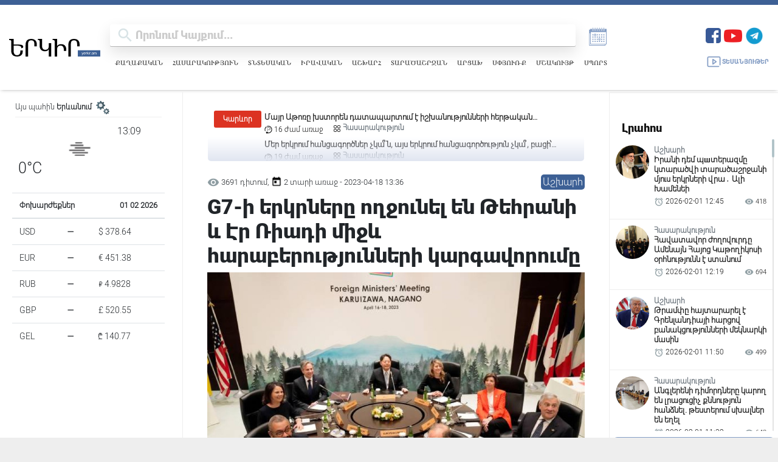

--- FILE ---
content_type: text/html; charset=UTF-8
request_url: https://www.yerkir.am/ajaxgetweatherdata/%D4%B5%D6%80%D6%87%D5%A1%D5%B6?cityId=1
body_size: 590
content:
<div id="weatherData">
              <div class="temperature-info">
             <div class="description">
                                  <img class="weather-icon" src="https://openweathermap.org/img/wn/50d.png" alt="Եղանակի պատկերակ">
                 <span class='widget_carbon'>13:09</span>

             </div>
             <div class="temp-block">
                 <span class="temp">0°C</span>

             </div>
            
         </div>
      </div>


--- FILE ---
content_type: text/html; charset=utf-8
request_url: https://www.google.com/recaptcha/api2/aframe
body_size: 268
content:
<!DOCTYPE HTML><html><head><meta http-equiv="content-type" content="text/html; charset=UTF-8"></head><body><script nonce="x0rX3nMYlxPXG3q3Pgm60A">/** Anti-fraud and anti-abuse applications only. See google.com/recaptcha */ try{var clients={'sodar':'https://pagead2.googlesyndication.com/pagead/sodar?'};window.addEventListener("message",function(a){try{if(a.source===window.parent){var b=JSON.parse(a.data);var c=clients[b['id']];if(c){var d=document.createElement('img');d.src=c+b['params']+'&rc='+(localStorage.getItem("rc::a")?sessionStorage.getItem("rc::b"):"");window.document.body.appendChild(d);sessionStorage.setItem("rc::e",parseInt(sessionStorage.getItem("rc::e")||0)+1);localStorage.setItem("rc::h",'1769936948666');}}}catch(b){}});window.parent.postMessage("_grecaptcha_ready", "*");}catch(b){}</script></body></html>